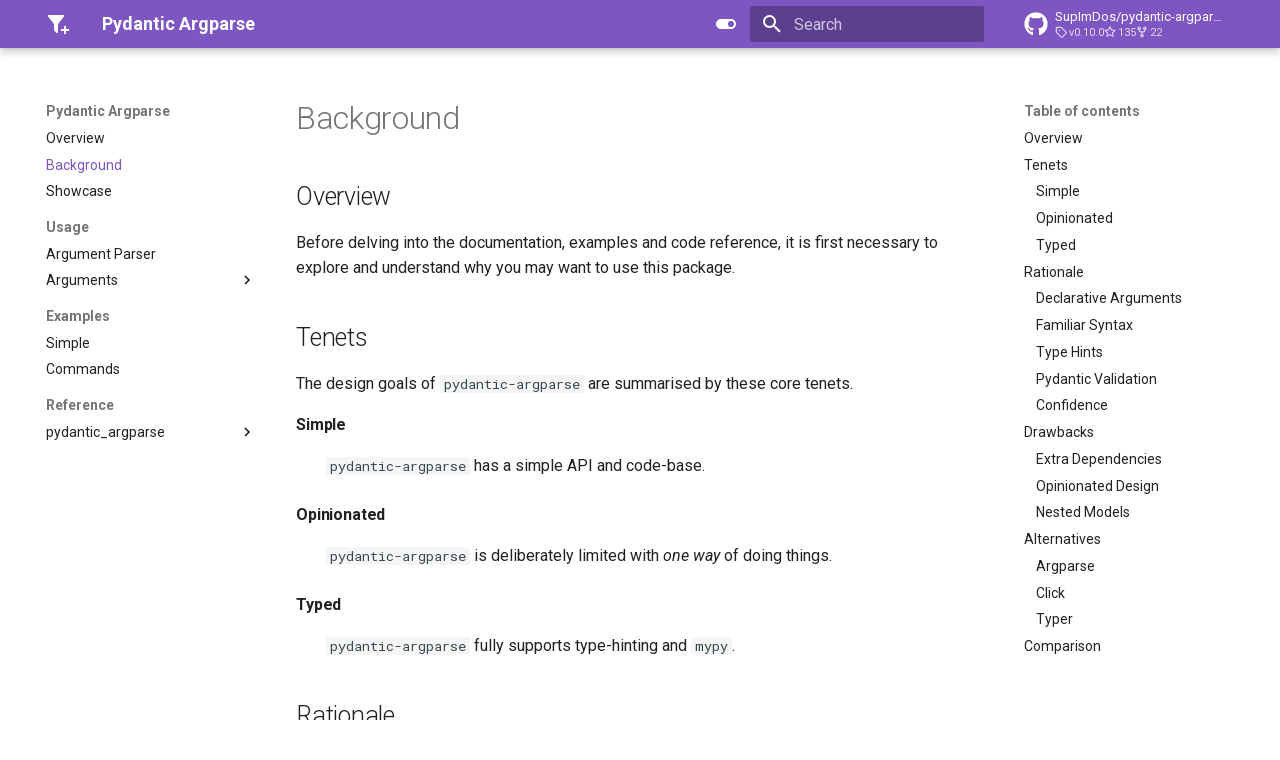

--- FILE ---
content_type: text/html; charset=utf-8
request_url: https://pydantic-argparse.supimdos.com/background/
body_size: 8691
content:

<!doctype html>
<html lang="en" class="no-js">
  <head>
    
      <meta charset="utf-8">
      <meta name="viewport" content="width=device-width,initial-scale=1">
      
        <meta name="description" content="Typed Argument Parsing with Pydantic">
      
      
        <meta name="author" content="SupImDos">
      
      
        <link rel="canonical" href="https://pydantic-argparse.supimdos.com/background/">
      
      
        <link rel="prev" href="..">
      
      
        <link rel="next" href="../showcase/">
      
      
      <link rel="icon" href="../assets/images/favicon.png">
      <meta name="generator" content="mkdocs-1.6.1, mkdocs-material-9.6.3">
    
    
      
        <title>Background - Pydantic Argparse</title>
      
    
    
      <link rel="stylesheet" href="../assets/stylesheets/main.d7758b05.min.css">
      
        
        <link rel="stylesheet" href="../assets/stylesheets/palette.06af60db.min.css">
      
      


    
    
      
    
    
      
        
        
        <link rel="preconnect" href="https://fonts.gstatic.com" crossorigin>
        <link rel="stylesheet" href="https://fonts.googleapis.com/css?family=Roboto:300,300i,400,400i,700,700i%7CRoboto+Mono:400,400i,700,700i&display=fallback">
        <style>:root{--md-text-font:"Roboto";--md-code-font:"Roboto Mono"}</style>
      
    
    
      <link rel="stylesheet" href="../assets/_mkdocstrings.css">
    
      <link rel="stylesheet" href="../assets/stylesheets/reference.css">
    
    <script>__md_scope=new URL("..",location),__md_hash=e=>[...e].reduce(((e,_)=>(e<<5)-e+_.charCodeAt(0)),0),__md_get=(e,_=localStorage,t=__md_scope)=>JSON.parse(_.getItem(t.pathname+"."+e)),__md_set=(e,_,t=localStorage,a=__md_scope)=>{try{t.setItem(a.pathname+"."+e,JSON.stringify(_))}catch(e){}}</script>
    
      

    
    
    
  </head>
  
  
    
    
      
    
    
    
    
    <body dir="ltr" data-md-color-scheme="default" data-md-color-primary="deep-purple" data-md-color-accent="deep-purple">
  
    
    <input class="md-toggle" data-md-toggle="drawer" type="checkbox" id="__drawer" autocomplete="off">
    <input class="md-toggle" data-md-toggle="search" type="checkbox" id="__search" autocomplete="off">
    <label class="md-overlay" for="__drawer"></label>
    <div data-md-component="skip">
      
        
        <a href="#overview" class="md-skip">
          Skip to content
        </a>
      
    </div>
    <div data-md-component="announce">
      
    </div>
    
    
      

  

<header class="md-header md-header--shadow" data-md-component="header">
  <nav class="md-header__inner md-grid" aria-label="Header">
    <a href=".." title="Pydantic Argparse" class="md-header__button md-logo" aria-label="Pydantic Argparse" data-md-component="logo">
      
  
  <svg xmlns="http://www.w3.org/2000/svg" viewBox="0 0 24 24"><path d="M12 12v7.88c.04.3-.06.62-.29.83a.996.996 0 0 1-1.41 0L8.29 18.7a.99.99 0 0 1-.29-.83V12h-.03L2.21 4.62a1 1 0 0 1 .17-1.4c.19-.14.4-.22.62-.22h14c.22 0 .43.08.62.22a1 1 0 0 1 .17 1.4L12.03 12zm3 5h3v-3h2v3h3v2h-3v3h-2v-3h-3z"/></svg>

    </a>
    <label class="md-header__button md-icon" for="__drawer">
      
      <svg xmlns="http://www.w3.org/2000/svg" viewBox="0 0 24 24"><path d="M3 6h18v2H3zm0 5h18v2H3zm0 5h18v2H3z"/></svg>
    </label>
    <div class="md-header__title" data-md-component="header-title">
      <div class="md-header__ellipsis">
        <div class="md-header__topic">
          <span class="md-ellipsis">
            Pydantic Argparse
          </span>
        </div>
        <div class="md-header__topic" data-md-component="header-topic">
          <span class="md-ellipsis">
            
              Background
            
          </span>
        </div>
      </div>
    </div>
    
      
        <form class="md-header__option" data-md-component="palette">
  
    
    
    
    <input class="md-option" data-md-color-media="(prefers-color-scheme: light)" data-md-color-scheme="default" data-md-color-primary="deep-purple" data-md-color-accent="deep-purple"  aria-label="Switch to dark mode"  type="radio" name="__palette" id="__palette_0">
    
      <label class="md-header__button md-icon" title="Switch to dark mode" for="__palette_1" hidden>
        <svg xmlns="http://www.w3.org/2000/svg" viewBox="0 0 24 24"><path d="M17 7H7a5 5 0 0 0-5 5 5 5 0 0 0 5 5h10a5 5 0 0 0 5-5 5 5 0 0 0-5-5m0 8a3 3 0 0 1-3-3 3 3 0 0 1 3-3 3 3 0 0 1 3 3 3 3 0 0 1-3 3"/></svg>
      </label>
    
  
    
    
    
    <input class="md-option" data-md-color-media="(prefers-color-scheme: dark)" data-md-color-scheme="slate" data-md-color-primary="deep-purple" data-md-color-accent="deep-purple"  aria-label="Switch to light mode"  type="radio" name="__palette" id="__palette_1">
    
      <label class="md-header__button md-icon" title="Switch to light mode" for="__palette_0" hidden>
        <svg xmlns="http://www.w3.org/2000/svg" viewBox="0 0 24 24"><path d="M17 6H7c-3.31 0-6 2.69-6 6s2.69 6 6 6h10c3.31 0 6-2.69 6-6s-2.69-6-6-6m0 10H7c-2.21 0-4-1.79-4-4s1.79-4 4-4h10c2.21 0 4 1.79 4 4s-1.79 4-4 4M7 9c-1.66 0-3 1.34-3 3s1.34 3 3 3 3-1.34 3-3-1.34-3-3-3"/></svg>
      </label>
    
  
</form>
      
    
    
      <script>var palette=__md_get("__palette");if(palette&&palette.color){if("(prefers-color-scheme)"===palette.color.media){var media=matchMedia("(prefers-color-scheme: light)"),input=document.querySelector(media.matches?"[data-md-color-media='(prefers-color-scheme: light)']":"[data-md-color-media='(prefers-color-scheme: dark)']");palette.color.media=input.getAttribute("data-md-color-media"),palette.color.scheme=input.getAttribute("data-md-color-scheme"),palette.color.primary=input.getAttribute("data-md-color-primary"),palette.color.accent=input.getAttribute("data-md-color-accent")}for(var[key,value]of Object.entries(palette.color))document.body.setAttribute("data-md-color-"+key,value)}</script>
    
    
    
      <label class="md-header__button md-icon" for="__search">
        
        <svg xmlns="http://www.w3.org/2000/svg" viewBox="0 0 24 24"><path d="M9.5 3A6.5 6.5 0 0 1 16 9.5c0 1.61-.59 3.09-1.56 4.23l.27.27h.79l5 5-1.5 1.5-5-5v-.79l-.27-.27A6.52 6.52 0 0 1 9.5 16 6.5 6.5 0 0 1 3 9.5 6.5 6.5 0 0 1 9.5 3m0 2C7 5 5 7 5 9.5S7 14 9.5 14 14 12 14 9.5 12 5 9.5 5"/></svg>
      </label>
      <div class="md-search" data-md-component="search" role="dialog">
  <label class="md-search__overlay" for="__search"></label>
  <div class="md-search__inner" role="search">
    <form class="md-search__form" name="search">
      <input type="text" class="md-search__input" name="query" aria-label="Search" placeholder="Search" autocapitalize="off" autocorrect="off" autocomplete="off" spellcheck="false" data-md-component="search-query" required>
      <label class="md-search__icon md-icon" for="__search">
        
        <svg xmlns="http://www.w3.org/2000/svg" viewBox="0 0 24 24"><path d="M9.5 3A6.5 6.5 0 0 1 16 9.5c0 1.61-.59 3.09-1.56 4.23l.27.27h.79l5 5-1.5 1.5-5-5v-.79l-.27-.27A6.52 6.52 0 0 1 9.5 16 6.5 6.5 0 0 1 3 9.5 6.5 6.5 0 0 1 9.5 3m0 2C7 5 5 7 5 9.5S7 14 9.5 14 14 12 14 9.5 12 5 9.5 5"/></svg>
        
        <svg xmlns="http://www.w3.org/2000/svg" viewBox="0 0 24 24"><path d="M20 11v2H8l5.5 5.5-1.42 1.42L4.16 12l7.92-7.92L13.5 5.5 8 11z"/></svg>
      </label>
      <nav class="md-search__options" aria-label="Search">
        
        <button type="reset" class="md-search__icon md-icon" title="Clear" aria-label="Clear" tabindex="-1">
          
          <svg xmlns="http://www.w3.org/2000/svg" viewBox="0 0 24 24"><path d="M19 6.41 17.59 5 12 10.59 6.41 5 5 6.41 10.59 12 5 17.59 6.41 19 12 13.41 17.59 19 19 17.59 13.41 12z"/></svg>
        </button>
      </nav>
      
        <div class="md-search__suggest" data-md-component="search-suggest"></div>
      
    </form>
    <div class="md-search__output">
      <div class="md-search__scrollwrap" tabindex="0" data-md-scrollfix>
        <div class="md-search-result" data-md-component="search-result">
          <div class="md-search-result__meta">
            Initializing search
          </div>
          <ol class="md-search-result__list" role="presentation"></ol>
        </div>
      </div>
    </div>
  </div>
</div>
    
    
      <div class="md-header__source">
        <a href="https://github.com/SupImDos/pydantic-argparse" title="Go to repository" class="md-source" data-md-component="source">
  <div class="md-source__icon md-icon">
    
    <svg xmlns="http://www.w3.org/2000/svg" viewBox="0 0 496 512"><!--! Font Awesome Free 6.7.2 by @fontawesome - https://fontawesome.com License - https://fontawesome.com/license/free (Icons: CC BY 4.0, Fonts: SIL OFL 1.1, Code: MIT License) Copyright 2024 Fonticons, Inc.--><path d="M165.9 397.4c0 2-2.3 3.6-5.2 3.6-3.3.3-5.6-1.3-5.6-3.6 0-2 2.3-3.6 5.2-3.6 3-.3 5.6 1.3 5.6 3.6m-31.1-4.5c-.7 2 1.3 4.3 4.3 4.9 2.6 1 5.6 0 6.2-2s-1.3-4.3-4.3-5.2c-2.6-.7-5.5.3-6.2 2.3m44.2-1.7c-2.9.7-4.9 2.6-4.6 4.9.3 2 2.9 3.3 5.9 2.6 2.9-.7 4.9-2.6 4.6-4.6-.3-1.9-3-3.2-5.9-2.9M244.8 8C106.1 8 0 113.3 0 252c0 110.9 69.8 205.8 169.5 239.2 12.8 2.3 17.3-5.6 17.3-12.1 0-6.2-.3-40.4-.3-61.4 0 0-70 15-84.7-29.8 0 0-11.4-29.1-27.8-36.6 0 0-22.9-15.7 1.6-15.4 0 0 24.9 2 38.6 25.8 21.9 38.6 58.6 27.5 72.9 20.9 2.3-16 8.8-27.1 16-33.7-55.9-6.2-112.3-14.3-112.3-110.5 0-27.5 7.6-41.3 23.6-58.9-2.6-6.5-11.1-33.3 2.6-67.9 20.9-6.5 69 27 69 27 20-5.6 41.5-8.5 62.8-8.5s42.8 2.9 62.8 8.5c0 0 48.1-33.6 69-27 13.7 34.7 5.2 61.4 2.6 67.9 16 17.7 25.8 31.5 25.8 58.9 0 96.5-58.9 104.2-114.8 110.5 9.2 7.9 17 22.9 17 46.4 0 33.7-.3 75.4-.3 83.6 0 6.5 4.6 14.4 17.3 12.1C428.2 457.8 496 362.9 496 252 496 113.3 383.5 8 244.8 8M97.2 352.9c-1.3 1-1 3.3.7 5.2 1.6 1.6 3.9 2.3 5.2 1 1.3-1 1-3.3-.7-5.2-1.6-1.6-3.9-2.3-5.2-1m-10.8-8.1c-.7 1.3.3 2.9 2.3 3.9 1.6 1 3.6.7 4.3-.7.7-1.3-.3-2.9-2.3-3.9-2-.6-3.6-.3-4.3.7m32.4 35.6c-1.6 1.3-1 4.3 1.3 6.2 2.3 2.3 5.2 2.6 6.5 1 1.3-1.3.7-4.3-1.3-6.2-2.2-2.3-5.2-2.6-6.5-1m-11.4-14.7c-1.6 1-1.6 3.6 0 5.9s4.3 3.3 5.6 2.3c1.6-1.3 1.6-3.9 0-6.2-1.4-2.3-4-3.3-5.6-2"/></svg>
  </div>
  <div class="md-source__repository">
    SupImDos/pydantic-argparse
  </div>
</a>
      </div>
    
  </nav>
  
</header>
    
    <div class="md-container" data-md-component="container">
      
      
        
          
        
      
      <main class="md-main" data-md-component="main">
        <div class="md-main__inner md-grid">
          
            
              
              <div class="md-sidebar md-sidebar--primary" data-md-component="sidebar" data-md-type="navigation" >
                <div class="md-sidebar__scrollwrap">
                  <div class="md-sidebar__inner">
                    



<nav class="md-nav md-nav--primary" aria-label="Navigation" data-md-level="0">
  <label class="md-nav__title" for="__drawer">
    <a href=".." title="Pydantic Argparse" class="md-nav__button md-logo" aria-label="Pydantic Argparse" data-md-component="logo">
      
  
  <svg xmlns="http://www.w3.org/2000/svg" viewBox="0 0 24 24"><path d="M12 12v7.88c.04.3-.06.62-.29.83a.996.996 0 0 1-1.41 0L8.29 18.7a.99.99 0 0 1-.29-.83V12h-.03L2.21 4.62a1 1 0 0 1 .17-1.4c.19-.14.4-.22.62-.22h14c.22 0 .43.08.62.22a1 1 0 0 1 .17 1.4L12.03 12zm3 5h3v-3h2v3h3v2h-3v3h-2v-3h-3z"/></svg>

    </a>
    Pydantic Argparse
  </label>
  
    <div class="md-nav__source">
      <a href="https://github.com/SupImDos/pydantic-argparse" title="Go to repository" class="md-source" data-md-component="source">
  <div class="md-source__icon md-icon">
    
    <svg xmlns="http://www.w3.org/2000/svg" viewBox="0 0 496 512"><!--! Font Awesome Free 6.7.2 by @fontawesome - https://fontawesome.com License - https://fontawesome.com/license/free (Icons: CC BY 4.0, Fonts: SIL OFL 1.1, Code: MIT License) Copyright 2024 Fonticons, Inc.--><path d="M165.9 397.4c0 2-2.3 3.6-5.2 3.6-3.3.3-5.6-1.3-5.6-3.6 0-2 2.3-3.6 5.2-3.6 3-.3 5.6 1.3 5.6 3.6m-31.1-4.5c-.7 2 1.3 4.3 4.3 4.9 2.6 1 5.6 0 6.2-2s-1.3-4.3-4.3-5.2c-2.6-.7-5.5.3-6.2 2.3m44.2-1.7c-2.9.7-4.9 2.6-4.6 4.9.3 2 2.9 3.3 5.9 2.6 2.9-.7 4.9-2.6 4.6-4.6-.3-1.9-3-3.2-5.9-2.9M244.8 8C106.1 8 0 113.3 0 252c0 110.9 69.8 205.8 169.5 239.2 12.8 2.3 17.3-5.6 17.3-12.1 0-6.2-.3-40.4-.3-61.4 0 0-70 15-84.7-29.8 0 0-11.4-29.1-27.8-36.6 0 0-22.9-15.7 1.6-15.4 0 0 24.9 2 38.6 25.8 21.9 38.6 58.6 27.5 72.9 20.9 2.3-16 8.8-27.1 16-33.7-55.9-6.2-112.3-14.3-112.3-110.5 0-27.5 7.6-41.3 23.6-58.9-2.6-6.5-11.1-33.3 2.6-67.9 20.9-6.5 69 27 69 27 20-5.6 41.5-8.5 62.8-8.5s42.8 2.9 62.8 8.5c0 0 48.1-33.6 69-27 13.7 34.7 5.2 61.4 2.6 67.9 16 17.7 25.8 31.5 25.8 58.9 0 96.5-58.9 104.2-114.8 110.5 9.2 7.9 17 22.9 17 46.4 0 33.7-.3 75.4-.3 83.6 0 6.5 4.6 14.4 17.3 12.1C428.2 457.8 496 362.9 496 252 496 113.3 383.5 8 244.8 8M97.2 352.9c-1.3 1-1 3.3.7 5.2 1.6 1.6 3.9 2.3 5.2 1 1.3-1 1-3.3-.7-5.2-1.6-1.6-3.9-2.3-5.2-1m-10.8-8.1c-.7 1.3.3 2.9 2.3 3.9 1.6 1 3.6.7 4.3-.7.7-1.3-.3-2.9-2.3-3.9-2-.6-3.6-.3-4.3.7m32.4 35.6c-1.6 1.3-1 4.3 1.3 6.2 2.3 2.3 5.2 2.6 6.5 1 1.3-1.3.7-4.3-1.3-6.2-2.2-2.3-5.2-2.6-6.5-1m-11.4-14.7c-1.6 1-1.6 3.6 0 5.9s4.3 3.3 5.6 2.3c1.6-1.3 1.6-3.9 0-6.2-1.4-2.3-4-3.3-5.6-2"/></svg>
  </div>
  <div class="md-source__repository">
    SupImDos/pydantic-argparse
  </div>
</a>
    </div>
  
  <ul class="md-nav__list" data-md-scrollfix>
    
      
      
  
  
  
  
    <li class="md-nav__item">
      <a href=".." class="md-nav__link">
        
  
  <span class="md-ellipsis">
    Overview
    
  </span>
  

      </a>
    </li>
  

    
      
      
  
  
    
  
  
  
    <li class="md-nav__item md-nav__item--active">
      
      <input class="md-nav__toggle md-toggle" type="checkbox" id="__toc">
      
      
      
        <label class="md-nav__link md-nav__link--active" for="__toc">
          
  
  <span class="md-ellipsis">
    Background
    
  </span>
  

          <span class="md-nav__icon md-icon"></span>
        </label>
      
      <a href="./" class="md-nav__link md-nav__link--active">
        
  
  <span class="md-ellipsis">
    Background
    
  </span>
  

      </a>
      
        

<nav class="md-nav md-nav--secondary" aria-label="Table of contents">
  
  
  
  
    <label class="md-nav__title" for="__toc">
      <span class="md-nav__icon md-icon"></span>
      Table of contents
    </label>
    <ul class="md-nav__list" data-md-component="toc" data-md-scrollfix>
      
        <li class="md-nav__item">
  <a href="#overview" class="md-nav__link">
    <span class="md-ellipsis">
      Overview
    </span>
  </a>
  
</li>
      
        <li class="md-nav__item">
  <a href="#tenets" class="md-nav__link">
    <span class="md-ellipsis">
      Tenets
    </span>
  </a>
  
    <nav class="md-nav" aria-label="Tenets">
      <ul class="md-nav__list">
        
          <li class="md-nav__item">
  <a href="#simple" class="md-nav__link">
    <span class="md-ellipsis">
      Simple
    </span>
  </a>
  
</li>
        
          <li class="md-nav__item">
  <a href="#opinionated" class="md-nav__link">
    <span class="md-ellipsis">
      Opinionated
    </span>
  </a>
  
</li>
        
          <li class="md-nav__item">
  <a href="#typed" class="md-nav__link">
    <span class="md-ellipsis">
      Typed
    </span>
  </a>
  
</li>
        
      </ul>
    </nav>
  
</li>
      
        <li class="md-nav__item">
  <a href="#rationale" class="md-nav__link">
    <span class="md-ellipsis">
      Rationale
    </span>
  </a>
  
    <nav class="md-nav" aria-label="Rationale">
      <ul class="md-nav__list">
        
          <li class="md-nav__item">
  <a href="#declarative-arguments" class="md-nav__link">
    <span class="md-ellipsis">
      Declarative Arguments
    </span>
  </a>
  
</li>
        
          <li class="md-nav__item">
  <a href="#familiar-syntax" class="md-nav__link">
    <span class="md-ellipsis">
      Familiar Syntax
    </span>
  </a>
  
</li>
        
          <li class="md-nav__item">
  <a href="#type-hints" class="md-nav__link">
    <span class="md-ellipsis">
      Type Hints
    </span>
  </a>
  
</li>
        
          <li class="md-nav__item">
  <a href="#pydantic-validation" class="md-nav__link">
    <span class="md-ellipsis">
      Pydantic Validation
    </span>
  </a>
  
</li>
        
          <li class="md-nav__item">
  <a href="#confidence" class="md-nav__link">
    <span class="md-ellipsis">
      Confidence
    </span>
  </a>
  
</li>
        
      </ul>
    </nav>
  
</li>
      
        <li class="md-nav__item">
  <a href="#drawbacks" class="md-nav__link">
    <span class="md-ellipsis">
      Drawbacks
    </span>
  </a>
  
    <nav class="md-nav" aria-label="Drawbacks">
      <ul class="md-nav__list">
        
          <li class="md-nav__item">
  <a href="#extra-dependencies" class="md-nav__link">
    <span class="md-ellipsis">
      Extra Dependencies
    </span>
  </a>
  
</li>
        
          <li class="md-nav__item">
  <a href="#opinionated-design" class="md-nav__link">
    <span class="md-ellipsis">
      Opinionated Design
    </span>
  </a>
  
</li>
        
          <li class="md-nav__item">
  <a href="#nested-models" class="md-nav__link">
    <span class="md-ellipsis">
      Nested Models
    </span>
  </a>
  
</li>
        
      </ul>
    </nav>
  
</li>
      
        <li class="md-nav__item">
  <a href="#alternatives" class="md-nav__link">
    <span class="md-ellipsis">
      Alternatives
    </span>
  </a>
  
    <nav class="md-nav" aria-label="Alternatives">
      <ul class="md-nav__list">
        
          <li class="md-nav__item">
  <a href="#argparse" class="md-nav__link">
    <span class="md-ellipsis">
      Argparse
    </span>
  </a>
  
</li>
        
          <li class="md-nav__item">
  <a href="#click" class="md-nav__link">
    <span class="md-ellipsis">
      Click
    </span>
  </a>
  
</li>
        
          <li class="md-nav__item">
  <a href="#typer" class="md-nav__link">
    <span class="md-ellipsis">
      Typer
    </span>
  </a>
  
</li>
        
      </ul>
    </nav>
  
</li>
      
        <li class="md-nav__item">
  <a href="#comparison" class="md-nav__link">
    <span class="md-ellipsis">
      Comparison
    </span>
  </a>
  
</li>
      
    </ul>
  
</nav>
      
    </li>
  

    
      
      
  
  
  
  
    <li class="md-nav__item">
      <a href="../showcase/" class="md-nav__link">
        
  
  <span class="md-ellipsis">
    Showcase
    
  </span>
  

      </a>
    </li>
  

    
      
      
  
  
  
  
    
    
      
        
      
        
      
    
    
      
        
        
      
    
    
    <li class="md-nav__item md-nav__item--section md-nav__item--nested">
      
        
        
        <input class="md-nav__toggle md-toggle " type="checkbox" id="__nav_4" >
        
          
          <label class="md-nav__link" for="__nav_4" id="__nav_4_label" tabindex="">
            
  
  <span class="md-ellipsis">
    Usage
    
  </span>
  

            <span class="md-nav__icon md-icon"></span>
          </label>
        
        <nav class="md-nav" data-md-level="1" aria-labelledby="__nav_4_label" aria-expanded="false">
          <label class="md-nav__title" for="__nav_4">
            <span class="md-nav__icon md-icon"></span>
            Usage
          </label>
          <ul class="md-nav__list" data-md-scrollfix>
            
              
                
  
  
  
  
    <li class="md-nav__item">
      <a href="../usage/argument_parser/" class="md-nav__link">
        
  
  <span class="md-ellipsis">
    Argument Parser
    
  </span>
  

      </a>
    </li>
  

              
            
              
                
  
  
  
  
    
    
      
        
          
        
      
        
      
        
      
        
      
        
      
        
      
    
    
      
    
    
    <li class="md-nav__item md-nav__item--nested">
      
        
        
        <input class="md-nav__toggle md-toggle " type="checkbox" id="__nav_4_2" >
        
          
          
          <div class="md-nav__link md-nav__container">
            <a href="../usage/arguments/" class="md-nav__link ">
              
  
  <span class="md-ellipsis">
    Arguments
    
  </span>
  

            </a>
            
              
              <label class="md-nav__link " for="__nav_4_2" id="__nav_4_2_label" tabindex="0">
                <span class="md-nav__icon md-icon"></span>
              </label>
            
          </div>
        
        <nav class="md-nav" data-md-level="2" aria-labelledby="__nav_4_2_label" aria-expanded="false">
          <label class="md-nav__title" for="__nav_4_2">
            <span class="md-nav__icon md-icon"></span>
            Arguments
          </label>
          <ul class="md-nav__list" data-md-scrollfix>
            
              
            
              
                
  
  
  
  
    <li class="md-nav__item">
      <a href="../usage/arguments/regular/" class="md-nav__link">
        
  
  <span class="md-ellipsis">
    Regular
    
  </span>
  

      </a>
    </li>
  

              
            
              
                
  
  
  
  
    <li class="md-nav__item">
      <a href="../usage/arguments/variadic/" class="md-nav__link">
        
  
  <span class="md-ellipsis">
    Variadic
    
  </span>
  

      </a>
    </li>
  

              
            
              
                
  
  
  
  
    <li class="md-nav__item">
      <a href="../usage/arguments/flags/" class="md-nav__link">
        
  
  <span class="md-ellipsis">
    Flags
    
  </span>
  

      </a>
    </li>
  

              
            
              
                
  
  
  
  
    <li class="md-nav__item">
      <a href="../usage/arguments/choices/" class="md-nav__link">
        
  
  <span class="md-ellipsis">
    Choices
    
  </span>
  

      </a>
    </li>
  

              
            
              
                
  
  
  
  
    <li class="md-nav__item">
      <a href="../usage/arguments/commands/" class="md-nav__link">
        
  
  <span class="md-ellipsis">
    Commands
    
  </span>
  

      </a>
    </li>
  

              
            
          </ul>
        </nav>
      
    </li>
  

              
            
          </ul>
        </nav>
      
    </li>
  

    
      
      
  
  
  
  
    
    
      
        
      
        
      
    
    
      
        
        
      
    
    
    <li class="md-nav__item md-nav__item--section md-nav__item--nested">
      
        
        
        <input class="md-nav__toggle md-toggle " type="checkbox" id="__nav_5" >
        
          
          <label class="md-nav__link" for="__nav_5" id="__nav_5_label" tabindex="">
            
  
  <span class="md-ellipsis">
    Examples
    
  </span>
  

            <span class="md-nav__icon md-icon"></span>
          </label>
        
        <nav class="md-nav" data-md-level="1" aria-labelledby="__nav_5_label" aria-expanded="false">
          <label class="md-nav__title" for="__nav_5">
            <span class="md-nav__icon md-icon"></span>
            Examples
          </label>
          <ul class="md-nav__list" data-md-scrollfix>
            
              
                
  
  
  
  
    <li class="md-nav__item">
      <a href="../examples/simple/" class="md-nav__link">
        
  
  <span class="md-ellipsis">
    Simple
    
  </span>
  

      </a>
    </li>
  

              
            
              
                
  
  
  
  
    <li class="md-nav__item">
      <a href="../examples/commands/" class="md-nav__link">
        
  
  <span class="md-ellipsis">
    Commands
    
  </span>
  

      </a>
    </li>
  

              
            
          </ul>
        </nav>
      
    </li>
  

    
      
      
  
  
  
  
    
    
      
        
      
    
    
      
        
        
      
    
    
    <li class="md-nav__item md-nav__item--section md-nav__item--nested">
      
        
        
        <input class="md-nav__toggle md-toggle " type="checkbox" id="__nav_6" >
        
          
          <label class="md-nav__link" for="__nav_6" id="__nav_6_label" tabindex="">
            
  
  <span class="md-ellipsis">
    Reference
    
  </span>
  

            <span class="md-nav__icon md-icon"></span>
          </label>
        
        <nav class="md-nav" data-md-level="1" aria-labelledby="__nav_6_label" aria-expanded="false">
          <label class="md-nav__title" for="__nav_6">
            <span class="md-nav__icon md-icon"></span>
            Reference
          </label>
          <ul class="md-nav__list" data-md-scrollfix>
            
              
                
  
  
  
  
    
    
      
        
          
        
      
        
      
        
      
        
      
        
      
    
    
      
    
    
    <li class="md-nav__item md-nav__item--nested">
      
        
        
        <input class="md-nav__toggle md-toggle " type="checkbox" id="__nav_6_1" >
        
          
          
          <div class="md-nav__link md-nav__container">
            <a href="../reference/pydantic_argparse/" class="md-nav__link ">
              
  
  <span class="md-ellipsis">
    pydantic_argparse
    
  </span>
  

            </a>
            
              
              <label class="md-nav__link " for="__nav_6_1" id="__nav_6_1_label" tabindex="0">
                <span class="md-nav__icon md-icon"></span>
              </label>
            
          </div>
        
        <nav class="md-nav" data-md-level="2" aria-labelledby="__nav_6_1_label" aria-expanded="false">
          <label class="md-nav__title" for="__nav_6_1">
            <span class="md-nav__icon md-icon"></span>
            pydantic_argparse
          </label>
          <ul class="md-nav__list" data-md-scrollfix>
            
              
            
              
                
  
  
  
  
    
    
      
        
          
        
      
        
      
        
      
    
    
      
    
    
    <li class="md-nav__item md-nav__item--nested">
      
        
        
        <input class="md-nav__toggle md-toggle " type="checkbox" id="__nav_6_1_2" >
        
          
          
          <div class="md-nav__link md-nav__container">
            <a href="../reference/pydantic_argparse/argparse/" class="md-nav__link ">
              
  
  <span class="md-ellipsis">
    argparse
    
  </span>
  

            </a>
            
              
              <label class="md-nav__link " for="__nav_6_1_2" id="__nav_6_1_2_label" tabindex="0">
                <span class="md-nav__icon md-icon"></span>
              </label>
            
          </div>
        
        <nav class="md-nav" data-md-level="3" aria-labelledby="__nav_6_1_2_label" aria-expanded="false">
          <label class="md-nav__title" for="__nav_6_1_2">
            <span class="md-nav__icon md-icon"></span>
            argparse
          </label>
          <ul class="md-nav__list" data-md-scrollfix>
            
              
            
              
                
  
  
  
  
    <li class="md-nav__item">
      <a href="../reference/pydantic_argparse/argparse/actions/" class="md-nav__link">
        
  
  <span class="md-ellipsis">
    actions.py
    
  </span>
  

      </a>
    </li>
  

              
            
              
                
  
  
  
  
    <li class="md-nav__item">
      <a href="../reference/pydantic_argparse/argparse/parser/" class="md-nav__link">
        
  
  <span class="md-ellipsis">
    parser.py
    
  </span>
  

      </a>
    </li>
  

              
            
          </ul>
        </nav>
      
    </li>
  

              
            
              
                
  
  
  
  
    
    
      
        
          
        
      
        
      
        
      
    
    
      
    
    
    <li class="md-nav__item md-nav__item--nested">
      
        
        
        <input class="md-nav__toggle md-toggle " type="checkbox" id="__nav_6_1_3" >
        
          
          
          <div class="md-nav__link md-nav__container">
            <a href="../reference/pydantic_argparse/compatibility/" class="md-nav__link ">
              
  
  <span class="md-ellipsis">
    compatibility
    
  </span>
  

            </a>
            
              
              <label class="md-nav__link " for="__nav_6_1_3" id="__nav_6_1_3_label" tabindex="0">
                <span class="md-nav__icon md-icon"></span>
              </label>
            
          </div>
        
        <nav class="md-nav" data-md-level="3" aria-labelledby="__nav_6_1_3_label" aria-expanded="false">
          <label class="md-nav__title" for="__nav_6_1_3">
            <span class="md-nav__icon md-icon"></span>
            compatibility
          </label>
          <ul class="md-nav__list" data-md-scrollfix>
            
              
            
              
                
  
  
  
  
    <li class="md-nav__item">
      <a href="../reference/pydantic_argparse/compatibility/argparse/" class="md-nav__link">
        
  
  <span class="md-ellipsis">
    argparse.py
    
  </span>
  

      </a>
    </li>
  

              
            
              
                
  
  
  
  
    <li class="md-nav__item">
      <a href="../reference/pydantic_argparse/compatibility/pydantic/" class="md-nav__link">
        
  
  <span class="md-ellipsis">
    pydantic.py
    
  </span>
  

      </a>
    </li>
  

              
            
          </ul>
        </nav>
      
    </li>
  

              
            
              
                
  
  
  
  
    
    
      
        
          
        
      
        
      
        
      
        
      
        
      
        
      
        
      
        
      
    
    
      
    
    
    <li class="md-nav__item md-nav__item--nested">
      
        
        
        <input class="md-nav__toggle md-toggle " type="checkbox" id="__nav_6_1_4" >
        
          
          
          <div class="md-nav__link md-nav__container">
            <a href="../reference/pydantic_argparse/parsers/" class="md-nav__link ">
              
  
  <span class="md-ellipsis">
    parsers
    
  </span>
  

            </a>
            
              
              <label class="md-nav__link " for="__nav_6_1_4" id="__nav_6_1_4_label" tabindex="0">
                <span class="md-nav__icon md-icon"></span>
              </label>
            
          </div>
        
        <nav class="md-nav" data-md-level="3" aria-labelledby="__nav_6_1_4_label" aria-expanded="false">
          <label class="md-nav__title" for="__nav_6_1_4">
            <span class="md-nav__icon md-icon"></span>
            parsers
          </label>
          <ul class="md-nav__list" data-md-scrollfix>
            
              
            
              
                
  
  
  
  
    <li class="md-nav__item">
      <a href="../reference/pydantic_argparse/parsers/boolean/" class="md-nav__link">
        
  
  <span class="md-ellipsis">
    boolean.py
    
  </span>
  

      </a>
    </li>
  

              
            
              
                
  
  
  
  
    <li class="md-nav__item">
      <a href="../reference/pydantic_argparse/parsers/command/" class="md-nav__link">
        
  
  <span class="md-ellipsis">
    command.py
    
  </span>
  

      </a>
    </li>
  

              
            
              
                
  
  
  
  
    <li class="md-nav__item">
      <a href="../reference/pydantic_argparse/parsers/container/" class="md-nav__link">
        
  
  <span class="md-ellipsis">
    container.py
    
  </span>
  

      </a>
    </li>
  

              
            
              
                
  
  
  
  
    <li class="md-nav__item">
      <a href="../reference/pydantic_argparse/parsers/enum/" class="md-nav__link">
        
  
  <span class="md-ellipsis">
    enum.py
    
  </span>
  

      </a>
    </li>
  

              
            
              
                
  
  
  
  
    <li class="md-nav__item">
      <a href="../reference/pydantic_argparse/parsers/literal/" class="md-nav__link">
        
  
  <span class="md-ellipsis">
    literal.py
    
  </span>
  

      </a>
    </li>
  

              
            
              
                
  
  
  
  
    <li class="md-nav__item">
      <a href="../reference/pydantic_argparse/parsers/mapping/" class="md-nav__link">
        
  
  <span class="md-ellipsis">
    mapping.py
    
  </span>
  

      </a>
    </li>
  

              
            
              
                
  
  
  
  
    <li class="md-nav__item">
      <a href="../reference/pydantic_argparse/parsers/standard/" class="md-nav__link">
        
  
  <span class="md-ellipsis">
    standard.py
    
  </span>
  

      </a>
    </li>
  

              
            
          </ul>
        </nav>
      
    </li>
  

              
            
              
                
  
  
  
  
    
    
      
        
          
        
      
        
      
        
      
        
      
        
      
        
      
    
    
      
    
    
    <li class="md-nav__item md-nav__item--nested">
      
        
        
        <input class="md-nav__toggle md-toggle " type="checkbox" id="__nav_6_1_5" >
        
          
          
          <div class="md-nav__link md-nav__container">
            <a href="../reference/pydantic_argparse/utils/" class="md-nav__link ">
              
  
  <span class="md-ellipsis">
    utils
    
  </span>
  

            </a>
            
              
              <label class="md-nav__link " for="__nav_6_1_5" id="__nav_6_1_5_label" tabindex="0">
                <span class="md-nav__icon md-icon"></span>
              </label>
            
          </div>
        
        <nav class="md-nav" data-md-level="3" aria-labelledby="__nav_6_1_5_label" aria-expanded="false">
          <label class="md-nav__title" for="__nav_6_1_5">
            <span class="md-nav__icon md-icon"></span>
            utils
          </label>
          <ul class="md-nav__list" data-md-scrollfix>
            
              
            
              
                
  
  
  
  
    <li class="md-nav__item">
      <a href="../reference/pydantic_argparse/utils/arguments/" class="md-nav__link">
        
  
  <span class="md-ellipsis">
    arguments.py
    
  </span>
  

      </a>
    </li>
  

              
            
              
                
  
  
  
  
    <li class="md-nav__item">
      <a href="../reference/pydantic_argparse/utils/errors/" class="md-nav__link">
        
  
  <span class="md-ellipsis">
    errors.py
    
  </span>
  

      </a>
    </li>
  

              
            
              
                
  
  
  
  
    <li class="md-nav__item">
      <a href="../reference/pydantic_argparse/utils/namespaces/" class="md-nav__link">
        
  
  <span class="md-ellipsis">
    namespaces.py
    
  </span>
  

      </a>
    </li>
  

              
            
              
                
  
  
  
  
    <li class="md-nav__item">
      <a href="../reference/pydantic_argparse/utils/pydantic/" class="md-nav__link">
        
  
  <span class="md-ellipsis">
    pydantic.py
    
  </span>
  

      </a>
    </li>
  

              
            
              
                
  
  
  
  
    <li class="md-nav__item">
      <a href="../reference/pydantic_argparse/utils/types/" class="md-nav__link">
        
  
  <span class="md-ellipsis">
    types.py
    
  </span>
  

      </a>
    </li>
  

              
            
          </ul>
        </nav>
      
    </li>
  

              
            
          </ul>
        </nav>
      
    </li>
  

              
            
          </ul>
        </nav>
      
    </li>
  

    
  </ul>
</nav>
                  </div>
                </div>
              </div>
            
            
              
              <div class="md-sidebar md-sidebar--secondary" data-md-component="sidebar" data-md-type="toc" >
                <div class="md-sidebar__scrollwrap">
                  <div class="md-sidebar__inner">
                    

<nav class="md-nav md-nav--secondary" aria-label="Table of contents">
  
  
  
  
    <label class="md-nav__title" for="__toc">
      <span class="md-nav__icon md-icon"></span>
      Table of contents
    </label>
    <ul class="md-nav__list" data-md-component="toc" data-md-scrollfix>
      
        <li class="md-nav__item">
  <a href="#overview" class="md-nav__link">
    <span class="md-ellipsis">
      Overview
    </span>
  </a>
  
</li>
      
        <li class="md-nav__item">
  <a href="#tenets" class="md-nav__link">
    <span class="md-ellipsis">
      Tenets
    </span>
  </a>
  
    <nav class="md-nav" aria-label="Tenets">
      <ul class="md-nav__list">
        
          <li class="md-nav__item">
  <a href="#simple" class="md-nav__link">
    <span class="md-ellipsis">
      Simple
    </span>
  </a>
  
</li>
        
          <li class="md-nav__item">
  <a href="#opinionated" class="md-nav__link">
    <span class="md-ellipsis">
      Opinionated
    </span>
  </a>
  
</li>
        
          <li class="md-nav__item">
  <a href="#typed" class="md-nav__link">
    <span class="md-ellipsis">
      Typed
    </span>
  </a>
  
</li>
        
      </ul>
    </nav>
  
</li>
      
        <li class="md-nav__item">
  <a href="#rationale" class="md-nav__link">
    <span class="md-ellipsis">
      Rationale
    </span>
  </a>
  
    <nav class="md-nav" aria-label="Rationale">
      <ul class="md-nav__list">
        
          <li class="md-nav__item">
  <a href="#declarative-arguments" class="md-nav__link">
    <span class="md-ellipsis">
      Declarative Arguments
    </span>
  </a>
  
</li>
        
          <li class="md-nav__item">
  <a href="#familiar-syntax" class="md-nav__link">
    <span class="md-ellipsis">
      Familiar Syntax
    </span>
  </a>
  
</li>
        
          <li class="md-nav__item">
  <a href="#type-hints" class="md-nav__link">
    <span class="md-ellipsis">
      Type Hints
    </span>
  </a>
  
</li>
        
          <li class="md-nav__item">
  <a href="#pydantic-validation" class="md-nav__link">
    <span class="md-ellipsis">
      Pydantic Validation
    </span>
  </a>
  
</li>
        
          <li class="md-nav__item">
  <a href="#confidence" class="md-nav__link">
    <span class="md-ellipsis">
      Confidence
    </span>
  </a>
  
</li>
        
      </ul>
    </nav>
  
</li>
      
        <li class="md-nav__item">
  <a href="#drawbacks" class="md-nav__link">
    <span class="md-ellipsis">
      Drawbacks
    </span>
  </a>
  
    <nav class="md-nav" aria-label="Drawbacks">
      <ul class="md-nav__list">
        
          <li class="md-nav__item">
  <a href="#extra-dependencies" class="md-nav__link">
    <span class="md-ellipsis">
      Extra Dependencies
    </span>
  </a>
  
</li>
        
          <li class="md-nav__item">
  <a href="#opinionated-design" class="md-nav__link">
    <span class="md-ellipsis">
      Opinionated Design
    </span>
  </a>
  
</li>
        
          <li class="md-nav__item">
  <a href="#nested-models" class="md-nav__link">
    <span class="md-ellipsis">
      Nested Models
    </span>
  </a>
  
</li>
        
      </ul>
    </nav>
  
</li>
      
        <li class="md-nav__item">
  <a href="#alternatives" class="md-nav__link">
    <span class="md-ellipsis">
      Alternatives
    </span>
  </a>
  
    <nav class="md-nav" aria-label="Alternatives">
      <ul class="md-nav__list">
        
          <li class="md-nav__item">
  <a href="#argparse" class="md-nav__link">
    <span class="md-ellipsis">
      Argparse
    </span>
  </a>
  
</li>
        
          <li class="md-nav__item">
  <a href="#click" class="md-nav__link">
    <span class="md-ellipsis">
      Click
    </span>
  </a>
  
</li>
        
          <li class="md-nav__item">
  <a href="#typer" class="md-nav__link">
    <span class="md-ellipsis">
      Typer
    </span>
  </a>
  
</li>
        
      </ul>
    </nav>
  
</li>
      
        <li class="md-nav__item">
  <a href="#comparison" class="md-nav__link">
    <span class="md-ellipsis">
      Comparison
    </span>
  </a>
  
</li>
      
    </ul>
  
</nav>
                  </div>
                </div>
              </div>
            
          
          
            <div class="md-content" data-md-component="content">
              <article class="md-content__inner md-typeset">
                
                  


  
  


  <h1>Background</h1>

<h2 id="overview">Overview</h2>
<p>Before delving into the documentation, examples and code reference, it is first
necessary to explore and understand why you may want to use this package.</p>
<h2 id="tenets">Tenets</h2>
<p>The design goals of <code>pydantic-argparse</code> are summarised by these core tenets.</p>
<h4 id="simple">Simple</h4>
<dl>
<dd><code>pydantic-argparse</code> has a simple API and code-base.</dd>
</dl>
<h4 id="opinionated">Opinionated</h4>
<dl>
<dd><code>pydantic-argparse</code> is deliberately limited with <em>one way</em> of doing things.</dd>
</dl>
<h4 id="typed">Typed</h4>
<dl>
<dd><code>pydantic-argparse</code> fully supports type-hinting and <code>mypy</code>.</dd>
</dl>
<h2 id="rationale">Rationale</h2>
<p>There are many benefits to using <code>pydantic-argparse</code> over a more traditional
argument parsing package that uses a functional api. Some of the most valuable
benefits are outlined below.</p>
<h4 id="declarative-arguments">Declarative Arguments</h4>
<div class="admonition success">
<p>Arguments are defined declaratively using <code>pydantic</code> models. This means the
command-line interface for your application has a strict schema, that is
easy to view, modify or even export to other formats such as <code>JSON Schema</code>.</p>
</div>
<h4 id="familiar-syntax">Familiar Syntax</h4>
<div class="admonition success">
<p>Due to the use of <code>pydantic</code> models and standard type-hinting, there is
almost no new syntax or API to learn. Just declare your interface with a
<em>dataclass-like</em> <code>pydantic</code> model, and let <code>pydantic-argparse</code> parse your
arguments.</p>
</div>
<h4 id="type-hints">Type Hints</h4>
<div class="admonition success">
<p>Due to the use of <code>pydantic</code> models, your parsed command-line arguments are
just an instance of a type-hinted class. This means that your arguments can
support auto-completion, linting, mypy and other tools in your IDE.</p>
</div>
<h4 id="pydantic-validation">Pydantic Validation</h4>
<div class="admonition success">
<p>Due to the use of <code>pydantic</code> models, your command-line interface is able to
heavily leverage <code>pydantic</code>'s validation system to provide a <em>very</em> large
number of different types.</p>
</div>
<h4 id="confidence">Confidence</h4>
<div class="admonition success">
<p>As a result of type-hinting and <code>pydantic</code> validation, you can have the
confidence that once your command-line arguments have been parsed, their
type and validity have been confirmed - you don't have to check or worry
about them again.</p>
</div>
<h2 id="drawbacks">Drawbacks</h2>
<p>There are also some drawbacks to using <code>pydantic-argparse</code>, depending on the
size of your project, the features you require and the programming paradigms
that you agree with. Some of the possible drawbacks are outlined below.</p>
<h4 id="extra-dependencies">Extra Dependencies</h4>
<div class="admonition warning">
<p>While <code>pydantic-argparse</code> itself depends <em>only</em> on <code>pydantic</code>, it has a
number of transient dependencies due to the dependencies of <code>pydantic</code>
itself. If your application is small, it may not be suitable to pull in
<code>pydantic</code> and its dependencies for a simple command-line interface.</p>
</div>
<h4 id="opinionated-design">Opinionated Design</h4>
<div class="admonition warning">
<p><code>pydantic-argparse</code> is a very opinionated package by design. It aims for a
simple API, and to be both full featured while limiting excessive choices.
For example, there are no <em>positional</em> arguments in <code>pydantic-argparse</code>;
only <em>optional</em> and <em>required</em> arguments. If your opinions do not align
with these design choices, then you may not want to use the package.</p>
</div>
<h4 id="nested-models">Nested Models</h4>
<div class="admonition warning">
<p>Sub-commands are supported by <em>nesting</em> <code>pydantic</code> models. This means that
for each sub-command, an additional model must be defined. If your
application requires many different sub-commands, it may result in a large
number of <code>pydantic</code> models.</p>
</div>
<h2 id="alternatives">Alternatives</h2>
<p>There are many alternative argument parsing packages that already exist for
Python. Some of the most popular are outlined below.</p>
<h4 id="argparse"><a href="https://docs.python.org/3/library/argparse.html">Argparse</a></h4>
<blockquote>
<p><code>argparse</code> is a standard-library module that makes it easy to write
user-friendly command-line interfaces. The program defines what arguments it
requires, and <code>argparse</code> will figure out how to parse those out of
<code>sys.argv</code>. The <code>argparse</code> module also automatically generates help and usage
messages and issues errors when users give the program invalid arguments.</p>
</blockquote>
<h4 id="click"><a href="https://click.palletsprojects.com/">Click</a></h4>
<blockquote>
<p><code>click</code> is a Python package for creating beautiful command line interfaces in
a composable way with as little code as necessary. It’s the “Command Line
Interface Creation Kit”. It’s highly configurable but comes with sensible
defaults out of the box.</p>
</blockquote>
<h4 id="typer"><a href="https://typer.tiangolo.com/">Typer</a></h4>
<blockquote>
<p><code>typer</code> is a library for building CLI applications that users will love using
and developers will love creating. Based on Python 3.6+ type hints. The key
features are that it is intuitive to write, easy to use, short and starts
simple but can grow large. It aims to be the <code>fastapi</code> of command-line
interfaces.</p>
</blockquote>
<h2 id="comparison">Comparison</h2>
<p>A feature comparison matrix of the alternatives outlined above is shown below.</p>
<table>
<thead>
<tr>
<th style="text-align: right;"></th>
<th style="text-align: center;"><code>argparse</code></th>
<th style="text-align: center;"><code>click</code></th>
<th style="text-align: center;"><code>typer</code></th>
<th style="text-align: center;"><code>pydantic-argparse</code></th>
</tr>
</thead>
<tbody>
<tr>
<td style="text-align: right;"><strong>Arguments</strong></td>
<td style="text-align: center;"></td>
<td style="text-align: center;"></td>
<td style="text-align: center;"></td>
<td style="text-align: center;"></td>
</tr>
<tr>
<td style="text-align: right;"><em>Optional Arguments</em></td>
<td style="text-align: center;"><img alt="✅" class="emojione" src="https://cdnjs.cloudflare.com/ajax/libs/emojione/2.2.7/assets/png/2705.png" title=":white_check_mark:" /></td>
<td style="text-align: center;"><img alt="✅" class="emojione" src="https://cdnjs.cloudflare.com/ajax/libs/emojione/2.2.7/assets/png/2705.png" title=":white_check_mark:" /></td>
<td style="text-align: center;"><img alt="✅" class="emojione" src="https://cdnjs.cloudflare.com/ajax/libs/emojione/2.2.7/assets/png/2705.png" title=":white_check_mark:" /></td>
<td style="text-align: center;"><img alt="✅" class="emojione" src="https://cdnjs.cloudflare.com/ajax/libs/emojione/2.2.7/assets/png/2705.png" title=":white_check_mark:" /></td>
</tr>
<tr>
<td style="text-align: right;"><em>Required Arguments</em></td>
<td style="text-align: center;"><img alt="✅" class="emojione" src="https://cdnjs.cloudflare.com/ajax/libs/emojione/2.2.7/assets/png/2705.png" title=":white_check_mark:" /></td>
<td style="text-align: center;"><img alt="✅" class="emojione" src="https://cdnjs.cloudflare.com/ajax/libs/emojione/2.2.7/assets/png/2705.png" title=":white_check_mark:" /></td>
<td style="text-align: center;"><img alt="✅" class="emojione" src="https://cdnjs.cloudflare.com/ajax/libs/emojione/2.2.7/assets/png/2705.png" title=":white_check_mark:" /></td>
<td style="text-align: center;"><img alt="✅" class="emojione" src="https://cdnjs.cloudflare.com/ajax/libs/emojione/2.2.7/assets/png/2705.png" title=":white_check_mark:" /></td>
</tr>
<tr>
<td style="text-align: right;"><em>Positional Arguments</em></td>
<td style="text-align: center;"><img alt="✅" class="emojione" src="https://cdnjs.cloudflare.com/ajax/libs/emojione/2.2.7/assets/png/2705.png" title=":white_check_mark:" /></td>
<td style="text-align: center;"><img alt="✅" class="emojione" src="https://cdnjs.cloudflare.com/ajax/libs/emojione/2.2.7/assets/png/2705.png" title=":white_check_mark:" /></td>
<td style="text-align: center;"><img alt="✅" class="emojione" src="https://cdnjs.cloudflare.com/ajax/libs/emojione/2.2.7/assets/png/2705.png" title=":white_check_mark:" /></td>
<td style="text-align: center;"></td>
</tr>
<tr>
<td style="text-align: right;"><em>Sub-Commands</em></td>
<td style="text-align: center;"><img alt="✅" class="emojione" src="https://cdnjs.cloudflare.com/ajax/libs/emojione/2.2.7/assets/png/2705.png" title=":white_check_mark:" /></td>
<td style="text-align: center;"><img alt="✅" class="emojione" src="https://cdnjs.cloudflare.com/ajax/libs/emojione/2.2.7/assets/png/2705.png" title=":white_check_mark:" /></td>
<td style="text-align: center;"><img alt="✅" class="emojione" src="https://cdnjs.cloudflare.com/ajax/libs/emojione/2.2.7/assets/png/2705.png" title=":white_check_mark:" /></td>
<td style="text-align: center;"><img alt="✅" class="emojione" src="https://cdnjs.cloudflare.com/ajax/libs/emojione/2.2.7/assets/png/2705.png" title=":white_check_mark:" /></td>
</tr>
<tr>
<td style="text-align: right;"><strong>Argument Types</strong></td>
<td style="text-align: center;"></td>
<td style="text-align: center;"></td>
<td style="text-align: center;"></td>
<td style="text-align: center;"></td>
</tr>
<tr>
<td style="text-align: right;"><em>Regular Arguments</em></td>
<td style="text-align: center;"><img alt="✅" class="emojione" src="https://cdnjs.cloudflare.com/ajax/libs/emojione/2.2.7/assets/png/2705.png" title=":white_check_mark:" /></td>
<td style="text-align: center;"><img alt="✅" class="emojione" src="https://cdnjs.cloudflare.com/ajax/libs/emojione/2.2.7/assets/png/2705.png" title=":white_check_mark:" /></td>
<td style="text-align: center;"><img alt="✅" class="emojione" src="https://cdnjs.cloudflare.com/ajax/libs/emojione/2.2.7/assets/png/2705.png" title=":white_check_mark:" /></td>
<td style="text-align: center;"><img alt="✅" class="emojione" src="https://cdnjs.cloudflare.com/ajax/libs/emojione/2.2.7/assets/png/2705.png" title=":white_check_mark:" /></td>
</tr>
<tr>
<td style="text-align: right;"><em>Variadic Arguments</em></td>
<td style="text-align: center;"><img alt="✅" class="emojione" src="https://cdnjs.cloudflare.com/ajax/libs/emojione/2.2.7/assets/png/2705.png" title=":white_check_mark:" /></td>
<td style="text-align: center;"><img alt="✅" class="emojione" src="https://cdnjs.cloudflare.com/ajax/libs/emojione/2.2.7/assets/png/2705.png" title=":white_check_mark:" /></td>
<td style="text-align: center;"><img alt="✅" class="emojione" src="https://cdnjs.cloudflare.com/ajax/libs/emojione/2.2.7/assets/png/2705.png" title=":white_check_mark:" /></td>
<td style="text-align: center;"><img alt="✅" class="emojione" src="https://cdnjs.cloudflare.com/ajax/libs/emojione/2.2.7/assets/png/2705.png" title=":white_check_mark:" /></td>
</tr>
<tr>
<td style="text-align: right;"><em>Flag Arguments</em></td>
<td style="text-align: center;"><img alt="✅" class="emojione" src="https://cdnjs.cloudflare.com/ajax/libs/emojione/2.2.7/assets/png/2705.png" title=":white_check_mark:" /></td>
<td style="text-align: center;"><img alt="✅" class="emojione" src="https://cdnjs.cloudflare.com/ajax/libs/emojione/2.2.7/assets/png/2705.png" title=":white_check_mark:" /></td>
<td style="text-align: center;"><img alt="✅" class="emojione" src="https://cdnjs.cloudflare.com/ajax/libs/emojione/2.2.7/assets/png/2705.png" title=":white_check_mark:" /></td>
<td style="text-align: center;"><img alt="✅" class="emojione" src="https://cdnjs.cloudflare.com/ajax/libs/emojione/2.2.7/assets/png/2705.png" title=":white_check_mark:" /></td>
</tr>
<tr>
<td style="text-align: right;"><em>Choice Arguments</em></td>
<td style="text-align: center;"><img alt="✅" class="emojione" src="https://cdnjs.cloudflare.com/ajax/libs/emojione/2.2.7/assets/png/2705.png" title=":white_check_mark:" /></td>
<td style="text-align: center;"><img alt="✅" class="emojione" src="https://cdnjs.cloudflare.com/ajax/libs/emojione/2.2.7/assets/png/2705.png" title=":white_check_mark:" /></td>
<td style="text-align: center;"><img alt="✅" class="emojione" src="https://cdnjs.cloudflare.com/ajax/libs/emojione/2.2.7/assets/png/2705.png" title=":white_check_mark:" /></td>
<td style="text-align: center;"><img alt="✅" class="emojione" src="https://cdnjs.cloudflare.com/ajax/libs/emojione/2.2.7/assets/png/2705.png" title=":white_check_mark:" /></td>
</tr>
<tr>
<td style="text-align: right;"><strong>Validation</strong></td>
<td style="text-align: center;"></td>
<td style="text-align: center;"></td>
<td style="text-align: center;"></td>
<td style="text-align: center;"></td>
</tr>
<tr>
<td style="text-align: right;"><em>Type Validation</em></td>
<td style="text-align: center;"><img alt="✅" class="emojione" src="https://cdnjs.cloudflare.com/ajax/libs/emojione/2.2.7/assets/png/2705.png" title=":white_check_mark:" /></td>
<td style="text-align: center;"><img alt="✅" class="emojione" src="https://cdnjs.cloudflare.com/ajax/libs/emojione/2.2.7/assets/png/2705.png" title=":white_check_mark:" /></td>
<td style="text-align: center;"><img alt="✅" class="emojione" src="https://cdnjs.cloudflare.com/ajax/libs/emojione/2.2.7/assets/png/2705.png" title=":white_check_mark:" /></td>
<td style="text-align: center;"><img alt="✅" class="emojione" src="https://cdnjs.cloudflare.com/ajax/libs/emojione/2.2.7/assets/png/2705.png" title=":white_check_mark:" /></td>
</tr>
<tr>
<td style="text-align: right;"><em>Automatic Validation</em></td>
<td style="text-align: center;"></td>
<td style="text-align: center;"></td>
<td style="text-align: center;"><img alt="✅" class="emojione" src="https://cdnjs.cloudflare.com/ajax/libs/emojione/2.2.7/assets/png/2705.png" title=":white_check_mark:" /></td>
<td style="text-align: center;"><img alt="✅" class="emojione" src="https://cdnjs.cloudflare.com/ajax/libs/emojione/2.2.7/assets/png/2705.png" title=":white_check_mark:" /></td>
</tr>
<tr>
<td style="text-align: right;"><em>Pydantic Validation</em></td>
<td style="text-align: center;"></td>
<td style="text-align: center;"></td>
<td style="text-align: center;"></td>
<td style="text-align: center;"><img alt="✅" class="emojione" src="https://cdnjs.cloudflare.com/ajax/libs/emojione/2.2.7/assets/png/2705.png" title=":white_check_mark:" /></td>
</tr>
<tr>
<td style="text-align: right;"><strong>Design Pattern</strong></td>
<td style="text-align: center;"></td>
<td style="text-align: center;"></td>
<td style="text-align: center;"></td>
<td style="text-align: center;"></td>
</tr>
<tr>
<td style="text-align: right;"><em>Functional Definition</em></td>
<td style="text-align: center;"><img alt="✅" class="emojione" src="https://cdnjs.cloudflare.com/ajax/libs/emojione/2.2.7/assets/png/2705.png" title=":white_check_mark:" /></td>
<td style="text-align: center;"><img alt="✅" class="emojione" src="https://cdnjs.cloudflare.com/ajax/libs/emojione/2.2.7/assets/png/2705.png" title=":white_check_mark:" /></td>
<td style="text-align: center;"><img alt="✅" class="emojione" src="https://cdnjs.cloudflare.com/ajax/libs/emojione/2.2.7/assets/png/2705.png" title=":white_check_mark:" /></td>
<td style="text-align: center;"></td>
</tr>
<tr>
<td style="text-align: right;"><em>Declarative Definition</em></td>
<td style="text-align: center;"></td>
<td style="text-align: center;"></td>
<td style="text-align: center;"></td>
<td style="text-align: center;"><img alt="✅" class="emojione" src="https://cdnjs.cloudflare.com/ajax/libs/emojione/2.2.7/assets/png/2705.png" title=":white_check_mark:" /></td>
</tr>
<tr>
<td style="text-align: right;"><em>Function Decorators</em></td>
<td style="text-align: center;"></td>
<td style="text-align: center;"><img alt="✅" class="emojione" src="https://cdnjs.cloudflare.com/ajax/libs/emojione/2.2.7/assets/png/2705.png" title=":white_check_mark:" /></td>
<td style="text-align: center;"><img alt="✅" class="emojione" src="https://cdnjs.cloudflare.com/ajax/libs/emojione/2.2.7/assets/png/2705.png" title=":white_check_mark:" /></td>
<td style="text-align: center;"></td>
</tr>
<tr>
<td style="text-align: right;"><em>Function Signature Inspection</em></td>
<td style="text-align: center;"></td>
<td style="text-align: center;"></td>
<td style="text-align: center;"><img alt="✅" class="emojione" src="https://cdnjs.cloudflare.com/ajax/libs/emojione/2.2.7/assets/png/2705.png" title=":white_check_mark:" /></td>
<td style="text-align: center;"></td>
</tr>
<tr>
<td style="text-align: right;"><strong>Extra Features</strong></td>
<td style="text-align: center;"></td>
<td style="text-align: center;"></td>
<td style="text-align: center;"></td>
<td style="text-align: center;"></td>
</tr>
<tr>
<td style="text-align: right;"><em>Typing Hinting</em></td>
<td style="text-align: center;"></td>
<td style="text-align: center;"><img alt="✅" class="emojione" src="https://cdnjs.cloudflare.com/ajax/libs/emojione/2.2.7/assets/png/2705.png" title=":white_check_mark:" /></td>
<td style="text-align: center;"><img alt="✅" class="emojione" src="https://cdnjs.cloudflare.com/ajax/libs/emojione/2.2.7/assets/png/2705.png" title=":white_check_mark:" /></td>
<td style="text-align: center;"><img alt="✅" class="emojione" src="https://cdnjs.cloudflare.com/ajax/libs/emojione/2.2.7/assets/png/2705.png" title=":white_check_mark:" /></td>
</tr>
<tr>
<td style="text-align: right;"><em>Shell Completion</em></td>
<td style="text-align: center;"></td>
<td style="text-align: center;"><img alt="✅" class="emojione" src="https://cdnjs.cloudflare.com/ajax/libs/emojione/2.2.7/assets/png/2705.png" title=":white_check_mark:" /></td>
<td style="text-align: center;"><img alt="✅" class="emojione" src="https://cdnjs.cloudflare.com/ajax/libs/emojione/2.2.7/assets/png/2705.png" title=":white_check_mark:" /></td>
<td style="text-align: center;"></td>
</tr>
<tr>
<td style="text-align: right;"><em>Environment Variables</em></td>
<td style="text-align: center;"><img alt="✅" class="emojione" src="https://cdnjs.cloudflare.com/ajax/libs/emojione/2.2.7/assets/png/2705.png" title=":white_check_mark:" /></td>
<td style="text-align: center;"><img alt="✅" class="emojione" src="https://cdnjs.cloudflare.com/ajax/libs/emojione/2.2.7/assets/png/2705.png" title=":white_check_mark:" /></td>
<td style="text-align: center;"><img alt="✅" class="emojione" src="https://cdnjs.cloudflare.com/ajax/libs/emojione/2.2.7/assets/png/2705.png" title=":white_check_mark:" /></td>
<td style="text-align: center;"><img alt="✅" class="emojione" src="https://cdnjs.cloudflare.com/ajax/libs/emojione/2.2.7/assets/png/2705.png" title=":white_check_mark:" /></td>
</tr>
</tbody>
</table>
<!--- Reference -->












                
              </article>
            </div>
          
          
<script>var target=document.getElementById(location.hash.slice(1));target&&target.name&&(target.checked=target.name.startsWith("__tabbed_"))</script>
        </div>
        
          <button type="button" class="md-top md-icon" data-md-component="top" hidden>
  
  <svg xmlns="http://www.w3.org/2000/svg" viewBox="0 0 24 24"><path d="M13 20h-2V8l-5.5 5.5-1.42-1.42L12 4.16l7.92 7.92-1.42 1.42L13 8z"/></svg>
  Back to top
</button>
        
      </main>
      
        <footer class="md-footer">
  
    
      
      <nav class="md-footer__inner md-grid" aria-label="Footer" >
        
          
          <a href=".." class="md-footer__link md-footer__link--prev" aria-label="Previous: Overview">
            <div class="md-footer__button md-icon">
              
              <svg xmlns="http://www.w3.org/2000/svg" viewBox="0 0 24 24"><path d="M20 11v2H8l5.5 5.5-1.42 1.42L4.16 12l7.92-7.92L13.5 5.5 8 11z"/></svg>
            </div>
            <div class="md-footer__title">
              <span class="md-footer__direction">
                Previous
              </span>
              <div class="md-ellipsis">
                Overview
              </div>
            </div>
          </a>
        
        
          
          <a href="../showcase/" class="md-footer__link md-footer__link--next" aria-label="Next: Showcase">
            <div class="md-footer__title">
              <span class="md-footer__direction">
                Next
              </span>
              <div class="md-ellipsis">
                Showcase
              </div>
            </div>
            <div class="md-footer__button md-icon">
              
              <svg xmlns="http://www.w3.org/2000/svg" viewBox="0 0 24 24"><path d="M4 11v2h12l-5.5 5.5 1.42 1.42L19.84 12l-7.92-7.92L10.5 5.5 16 11z"/></svg>
            </div>
          </a>
        
      </nav>
    
  
  <div class="md-footer-meta md-typeset">
    <div class="md-footer-meta__inner md-grid">
      <div class="md-copyright">
  
  
    Made with
    <a href="https://squidfunk.github.io/mkdocs-material/" target="_blank" rel="noopener">
      Material for MkDocs
    </a>
  
</div>
      
    </div>
  </div>
</footer>
      
    </div>
    <div class="md-dialog" data-md-component="dialog">
      <div class="md-dialog__inner md-typeset"></div>
    </div>
    
    
    <script id="__config" type="application/json">{"base": "..", "features": ["content.code.copy", "navigation.footer", "navigation.instant", "navigation.top", "navigation.sections", "navigation.indexes", "search.suggest", "search.highlight"], "search": "../assets/javascripts/workers/search.f8cc74c7.min.js", "translations": {"clipboard.copied": "Copied to clipboard", "clipboard.copy": "Copy to clipboard", "search.result.more.one": "1 more on this page", "search.result.more.other": "# more on this page", "search.result.none": "No matching documents", "search.result.one": "1 matching document", "search.result.other": "# matching documents", "search.result.placeholder": "Type to start searching", "search.result.term.missing": "Missing", "select.version": "Select version"}}</script>
    
    
      <script src="../assets/javascripts/bundle.f1b6f286.min.js"></script>
      
    
  <script defer src="https://static.cloudflareinsights.com/beacon.min.js/vcd15cbe7772f49c399c6a5babf22c1241717689176015" integrity="sha512-ZpsOmlRQV6y907TI0dKBHq9Md29nnaEIPlkf84rnaERnq6zvWvPUqr2ft8M1aS28oN72PdrCzSjY4U6VaAw1EQ==" data-cf-beacon='{"version":"2024.11.0","token":"8d310955338b41f586491d17eac012e1","r":1,"server_timing":{"name":{"cfCacheStatus":true,"cfEdge":true,"cfExtPri":true,"cfL4":true,"cfOrigin":true,"cfSpeedBrain":true},"location_startswith":null}}' crossorigin="anonymous"></script>
</body>
</html>

--- FILE ---
content_type: text/css; charset=utf-8
request_url: https://pydantic-argparse.supimdos.com/assets/stylesheets/reference.css
body_size: -508
content:
/* Code Reference Indentation. */
div.doc-contents:not(.first) {
    padding-left: 25px;
    border-left: 4px solid rgba(230, 230, 230);
    margin-bottom: 80px;
}


--- FILE ---
content_type: application/xml
request_url: https://pydantic-argparse.supimdos.com/sitemap.xml
body_size: -151
content:
<?xml version="1.0" encoding="UTF-8"?>
<urlset xmlns="http://www.sitemaps.org/schemas/sitemap/0.9">
    <url>
         <loc>https://pydantic-argparse.supimdos.com/</loc>
         <lastmod>2025-02-09</lastmod>
    </url>
    <url>
         <loc>https://pydantic-argparse.supimdos.com/background/</loc>
         <lastmod>2025-02-09</lastmod>
    </url>
    <url>
         <loc>https://pydantic-argparse.supimdos.com/showcase/</loc>
         <lastmod>2025-02-09</lastmod>
    </url>
    <url>
         <loc>https://pydantic-argparse.supimdos.com/examples/commands/</loc>
         <lastmod>2025-02-09</lastmod>
    </url>
    <url>
         <loc>https://pydantic-argparse.supimdos.com/examples/simple/</loc>
         <lastmod>2025-02-09</lastmod>
    </url>
    <url>
         <loc>https://pydantic-argparse.supimdos.com/reference/SUMMARY/</loc>
         <lastmod>2025-02-09</lastmod>
    </url>
    <url>
         <loc>https://pydantic-argparse.supimdos.com/reference/pydantic_argparse/</loc>
         <lastmod>2025-02-09</lastmod>
    </url>
    <url>
         <loc>https://pydantic-argparse.supimdos.com/reference/pydantic_argparse/argparse/</loc>
         <lastmod>2025-02-09</lastmod>
    </url>
    <url>
         <loc>https://pydantic-argparse.supimdos.com/reference/pydantic_argparse/argparse/actions/</loc>
         <lastmod>2025-02-09</lastmod>
    </url>
    <url>
         <loc>https://pydantic-argparse.supimdos.com/reference/pydantic_argparse/argparse/parser/</loc>
         <lastmod>2025-02-09</lastmod>
    </url>
    <url>
         <loc>https://pydantic-argparse.supimdos.com/reference/pydantic_argparse/compatibility/</loc>
         <lastmod>2025-02-09</lastmod>
    </url>
    <url>
         <loc>https://pydantic-argparse.supimdos.com/reference/pydantic_argparse/compatibility/argparse/</loc>
         <lastmod>2025-02-09</lastmod>
    </url>
    <url>
         <loc>https://pydantic-argparse.supimdos.com/reference/pydantic_argparse/compatibility/pydantic/</loc>
         <lastmod>2025-02-09</lastmod>
    </url>
    <url>
         <loc>https://pydantic-argparse.supimdos.com/reference/pydantic_argparse/parsers/</loc>
         <lastmod>2025-02-09</lastmod>
    </url>
    <url>
         <loc>https://pydantic-argparse.supimdos.com/reference/pydantic_argparse/parsers/boolean/</loc>
         <lastmod>2025-02-09</lastmod>
    </url>
    <url>
         <loc>https://pydantic-argparse.supimdos.com/reference/pydantic_argparse/parsers/command/</loc>
         <lastmod>2025-02-09</lastmod>
    </url>
    <url>
         <loc>https://pydantic-argparse.supimdos.com/reference/pydantic_argparse/parsers/container/</loc>
         <lastmod>2025-02-09</lastmod>
    </url>
    <url>
         <loc>https://pydantic-argparse.supimdos.com/reference/pydantic_argparse/parsers/enum/</loc>
         <lastmod>2025-02-09</lastmod>
    </url>
    <url>
         <loc>https://pydantic-argparse.supimdos.com/reference/pydantic_argparse/parsers/literal/</loc>
         <lastmod>2025-02-09</lastmod>
    </url>
    <url>
         <loc>https://pydantic-argparse.supimdos.com/reference/pydantic_argparse/parsers/mapping/</loc>
         <lastmod>2025-02-09</lastmod>
    </url>
    <url>
         <loc>https://pydantic-argparse.supimdos.com/reference/pydantic_argparse/parsers/standard/</loc>
         <lastmod>2025-02-09</lastmod>
    </url>
    <url>
         <loc>https://pydantic-argparse.supimdos.com/reference/pydantic_argparse/utils/</loc>
         <lastmod>2025-02-09</lastmod>
    </url>
    <url>
         <loc>https://pydantic-argparse.supimdos.com/reference/pydantic_argparse/utils/arguments/</loc>
         <lastmod>2025-02-09</lastmod>
    </url>
    <url>
         <loc>https://pydantic-argparse.supimdos.com/reference/pydantic_argparse/utils/errors/</loc>
         <lastmod>2025-02-09</lastmod>
    </url>
    <url>
         <loc>https://pydantic-argparse.supimdos.com/reference/pydantic_argparse/utils/namespaces/</loc>
         <lastmod>2025-02-09</lastmod>
    </url>
    <url>
         <loc>https://pydantic-argparse.supimdos.com/reference/pydantic_argparse/utils/pydantic/</loc>
         <lastmod>2025-02-09</lastmod>
    </url>
    <url>
         <loc>https://pydantic-argparse.supimdos.com/reference/pydantic_argparse/utils/types/</loc>
         <lastmod>2025-02-09</lastmod>
    </url>
    <url>
         <loc>https://pydantic-argparse.supimdos.com/usage/argument_parser/</loc>
         <lastmod>2025-02-09</lastmod>
    </url>
    <url>
         <loc>https://pydantic-argparse.supimdos.com/usage/arguments/</loc>
         <lastmod>2025-02-09</lastmod>
    </url>
    <url>
         <loc>https://pydantic-argparse.supimdos.com/usage/arguments/choices/</loc>
         <lastmod>2025-02-09</lastmod>
    </url>
    <url>
         <loc>https://pydantic-argparse.supimdos.com/usage/arguments/commands/</loc>
         <lastmod>2025-02-09</lastmod>
    </url>
    <url>
         <loc>https://pydantic-argparse.supimdos.com/usage/arguments/flags/</loc>
         <lastmod>2025-02-09</lastmod>
    </url>
    <url>
         <loc>https://pydantic-argparse.supimdos.com/usage/arguments/regular/</loc>
         <lastmod>2025-02-09</lastmod>
    </url>
    <url>
         <loc>https://pydantic-argparse.supimdos.com/usage/arguments/variadic/</loc>
         <lastmod>2025-02-09</lastmod>
    </url>
</urlset>